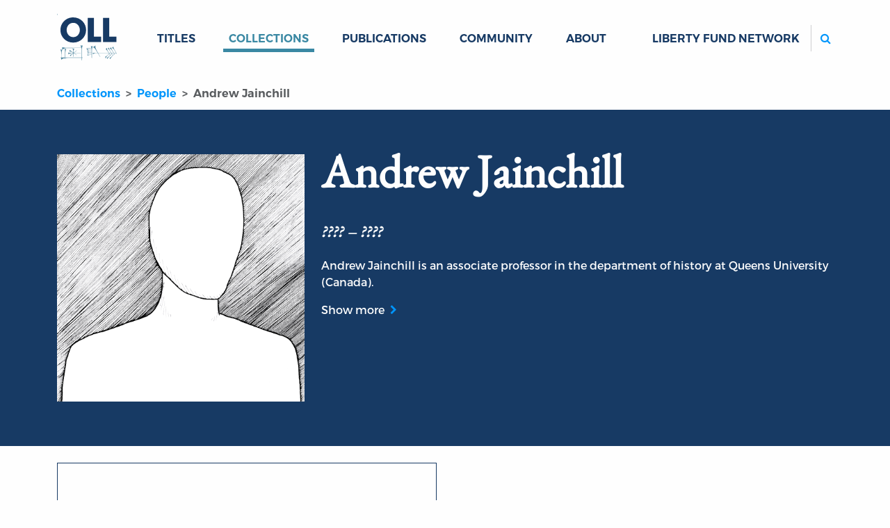

--- FILE ---
content_type: text/html; charset=utf-8
request_url: https://oll.libertyfund.org/people/andrew-jainchill
body_size: 5486
content:
<!DOCTYPE html>
<html class="h-100">
<head>
  <meta name="viewport" content="width=device-width, initial-scale=1, shrink-to-fit=no">
  <meta name="csrf-param" content="authenticity_token" />
<meta name="csrf-token" content="gTPCxGtCQ-4QyDEGdo52YIeHyNd7GeTc4pUutUmaJWbSvsgUGj9tQBFZUSnILU-wQm7AoGIBxXnEkf8VAj_Suw" />
  
  <meta name="action-cable-url" content="/cable" />
      <link rel="alternate" type="application/rss+xml" title="Recent Additions" href="https://oll.libertyfund.org/rss/recent_additions.rss" />
    <link rel="alternate" type="application/feed+json" title="Recent Additions" href="https://oll.libertyfund.org/rss/recent_additions.json" />
    <link rel="alternate" type="application/rss+xml" title="Books Published By Liberty Fund" href="https://oll.libertyfund.org/rss/books_published_by_liberty_fund.rss" />
    <link rel="alternate" type="application/feed+json" title="Books Published By Liberty Fund" href="https://oll.libertyfund.org/rss/books_published_by_liberty_fund.json" />
    <link rel="alternate" type="application/rss+xml" title="Economics" href="https://oll.libertyfund.org/rss/economics.rss" />
    <link rel="alternate" type="application/feed+json" title="Economics" href="https://oll.libertyfund.org/rss/economics.json" />
    <link rel="alternate" type="application/rss+xml" title="History" href="https://oll.libertyfund.org/rss/history.rss" />
    <link rel="alternate" type="application/feed+json" title="History" href="https://oll.libertyfund.org/rss/history.json" />
    <link rel="alternate" type="application/rss+xml" title="Law" href="https://oll.libertyfund.org/rss/law.rss" />
    <link rel="alternate" type="application/feed+json" title="Law" href="https://oll.libertyfund.org/rss/law.json" />
    <link rel="alternate" type="application/rss+xml" title="Liberty Matters" href="https://oll.libertyfund.org/rss/liberty_matters.rss" />
    <link rel="alternate" type="application/feed+json" title="Liberty Matters" href="https://oll.libertyfund.org/rss/liberty_matters.json" />
    <link rel="alternate" type="application/rss+xml" title="Literature" href="https://oll.libertyfund.org/rss/literature.rss" />
    <link rel="alternate" type="application/feed+json" title="Literature" href="https://oll.libertyfund.org/rss/literature.json" />
    <link rel="alternate" type="application/rss+xml" title="Music" href="https://oll.libertyfund.org/rss/music.rss" />
    <link rel="alternate" type="application/feed+json" title="Music" href="https://oll.libertyfund.org/rss/music.json" />
    <link rel="alternate" type="application/rss+xml" title="Philosophy" href="https://oll.libertyfund.org/rss/philosophy.rss" />
    <link rel="alternate" type="application/feed+json" title="Philosophy" href="https://oll.libertyfund.org/rss/philosophy.json" />
    <link rel="alternate" type="application/rss+xml" title="Political Theory" href="https://oll.libertyfund.org/rss/political_theory.rss" />
    <link rel="alternate" type="application/feed+json" title="Political Theory" href="https://oll.libertyfund.org/rss/political_theory.json" />
    <link rel="alternate" type="application/rss+xml" title="Quotations" href="https://oll.libertyfund.org/rss/quotations.rss" />
    <link rel="alternate" type="application/feed+json" title="Quotations" href="https://oll.libertyfund.org/rss/quotations.json" />
    <link rel="alternate" type="application/rss+xml" title="Reading Room" href="https://oll.libertyfund.org/rss/reading_room.rss" />
    <link rel="alternate" type="application/feed+json" title="Reading Room" href="https://oll.libertyfund.org/rss/reading_room.json" />
    <link rel="alternate" type="application/rss+xml" title="Religion" href="https://oll.libertyfund.org/rss/religion.rss" />
    <link rel="alternate" type="application/feed+json" title="Religion" href="https://oll.libertyfund.org/rss/religion.json" />
    <link rel="alternate" type="application/rss+xml" title="Science" href="https://oll.libertyfund.org/rss/science.rss" />
    <link rel="alternate" type="application/feed+json" title="Science" href="https://oll.libertyfund.org/rss/science.json" />
    <link rel="alternate" type="application/rss+xml" title="Sociology" href="https://oll.libertyfund.org/rss/sociology.rss" />
    <link rel="alternate" type="application/feed+json" title="Sociology" href="https://oll.libertyfund.org/rss/sociology.json" />
    <link rel="alternate" type="application/rss+xml" title="War And Peace" href="https://oll.libertyfund.org/rss/war_and_peace.rss" />
    <link rel="alternate" type="application/feed+json" title="War And Peace" href="https://oll.libertyfund.org/rss/war_and_peace.json" />

  <title data-turbo-track="true">Andrew Jainchill | Online Library of Liberty</title>
  <link rel="stylesheet" href="https://cdnjs.cloudflare.com/ajax/libs/font-awesome/4.7.0/css/font-awesome.min.css">
  <script src="https://code.jquery.com/jquery-3.3.1.slim.min.js"></script>
  <meta data-turbo-track="reload" name="description" content="Andrew Jainchill is an associate professor in the department of history at Queens University (Canada)." /><meta data-turbo-track="reload" property="og:title" content="Jainchill (Andrew) | Online Library of Liberty" /><meta data-turbo-track="reload" property="og:description" content="Andrew Jainchill is an associate professor in the department of history at Queens University (Canada)." /><meta data-turbo-track="reload" property="og:image" content="https://oll-resources.s3.us-east-2.amazonaws.com/oll3/store/people/5221/egghead.png" /><meta data-turbo-track="reload" property="og:url" content="https://oll.libertyfund.org/people/andrew-jainchill" /><meta data-turbo-track="reload" name="twitter:card" content="summary_large_image" /><meta data-turbo-track="reload" name="twitter:title" content="Jainchill (Andrew) | Online Library of Liberty" /><meta data-turbo-track="reload" name="twitter:description" content="Andrew Jainchill is an associate professor in the department of history at Queens University (Canada)." /><meta data-turbo-track="reload" name="twitter:image" content="https://oll-resources.s3.us-east-2.amazonaws.com/oll3/store/people/5221/egghead.png" /><meta data-turbo-track="reload" property="twitter:url" content="https://oll.libertyfund.org/people/andrew-jainchill" /><meta data-turbo-track="reload" property="twitter:domain" content="oll.libertyfund.org" />
  <script src="https://cdnjs.cloudflare.com/ajax/libs/OwlCarousel2/2.3.4/owl.carousel.min.js"></script>
<link rel="stylesheet" href="https://cdnjs.cloudflare.com/ajax/libs/OwlCarousel2/2.3.4/assets/owl.carousel.min.css" />
<link rel="stylesheet" href="https://cdnjs.cloudflare.com/ajax/libs/OwlCarousel2/2.3.4/assets/owl.theme.default.min.css" />
<script src="/assets/owl-carousel-85abad015efafc945dc6bdac31a6f3b0a3aa4665a8fdedb4d3b43031bcaddef1.js" data-turbo-track="reload" defer="defer"></script>

  <link rel="stylesheet" href="/assets/application-1183458af13e1d078c61acfe89ff6ff5d78d5a6d03e77dc207809ca3fb66e790.css" data-turbo-track="reload" />
  <script src="/assets/application-cefdcccee6f900ebb143f6a96ab1feeb46a5c77d061eba71291c8f850671ec41.js" data-turbo-track="reload" defer="defer"></script>
    <!-- Google Tag Manager -->
  <script>(function(w,d,s,l,i){w[l]=w[l]||[];w[l].push({'gtm.start':
  new Date().getTime(),event:'gtm.js'});var f=d.getElementsByTagName(s)[0],
  j=d.createElement(s),dl=l!='dataLayer'?'&l='+l:'';j.async=true;j.src=
  'https://www.googletagmanager.com/gtm.js?id='+i+dl;f.parentNode.insertBefore(j,f);
  })(window,document,'script','dataLayer','GTM-MRXH35R');</script>
  <!-- End Google Tag Manager -->

  
  
</head>

<body class="d-flex flex-column clean neeson">
    <!-- Google Tag Manager (noscript) -->
  <noscript><iframe src="https://www.googletagmanager.com/ns.html?id=GTM-MRXH35R"
  height="0" width="0" style="display:none;visibility:hidden"></iframe></noscript>
  <!-- End Google Tag Manager (noscript) -->

  <header>
  <nav class="navbar navbar-expand-lg" id="main-navigation">
    <div class="container">
      <a class="navbar-brand" id="oll-logo" title="Home Page | The Online Library of Liberty" href="/">
      <img alt="The Online Library of Liberty" width="86" height="86" src="/assets/oll-logo-stacked-a38794da269bcdab15520fcbdfb162c49c5a7e99b89771daa1c33dc89b653a02.svg" />
</a>      <div class="mobile-controls">
        <button type="button" class="navbar-toggler" data-bs-toggle="collapse" data-bs-target="#mobile-search" aria-controls="mobile-search" aria-expanded="false" aria-label="Toggle search">
          <label for="m-search"><i class="fa fa-search btn icon-color-blue"></i><span class="visually-hidden">Search</span></label>
        </button>
        <button type="button" class="navbar-toggler" data-bs-toggle="collapse" data-bs-target="#site-links" aria-controls="site-links" aria-expanded="false" aria-label="Toggle navigation">
          <span class="navbar-toggler-icon"></span>
        </button>
      </div>
      <div class="collapse navbar-collapse d-sm-none" id="mobile-search">
        <ul class="navbar-nav me-auto mb-0 d-sm-none">
          <li class="nav-item" id="mobile_search_container">
            <form id="mobile_search" action="/search/results" class="py-1 bg-light">
              <input id="m-search" type="search" name="q" autocomplete="off" autocorrect="off" autocapitalize="off" spellcheck="false" class="form-control rounded-2 border border-secondary d-sm-none" placeholder="Search...">
            </form>
          </li>
        </ul>
      </div>
      <div class="collapse navbar-collapse" id="site-links">
        <ul class="navbar-nav me-auto mb-0">
          <li class="nav-item dropdown" data-controller="hover">
          <a id="titles-menu-item" class="text-uppercase link-dropdown dropdown-toggle nav-link" aria-expanded="false" href="/titles">Titles</a>
          <ul class="dropdown-menu" aria-labelledby="titles-menu-item">
            <li><a class="dropdown-item" href="/titles/categories">By Category</a></li>
            <li><a class="dropdown-item" href="/titles/by-author">By Author</a></li>
            <li><a class="dropdown-item" href="/titles/by-editor">By Editor</a></li>
            <li><a class="dropdown-item" href="/titles/by-translator">By Translator</a></li>
          </ul>
</li>          <li class="case nav-item dropdown" data-controller="hover">
          <a id="collections-menu-item" class="text-uppercase text-uppercase link-dropdown dropdown-toggle nav-link active" aria-expanded="false" href="/collections">Collections</a>
          <ul class="dropdown-menu" aria-labelledby="collections-menu-item">
            <li><a class="dropdown-item" href="/collections/categories">By Category</a></li>
            <li><a class="dropdown-item" href="/collections/time-periods">By Time Period</a></li>
            <li><a class="dropdown-item" href="/collections/themes">By Theme</a></li>
            <li><a class="dropdown-item" href="/collections/regions">By Region</a></li>
            <li><a class="dropdown-item" href="/collections/people-by-name">People by Name</a></li>
            <li><a class="dropdown-item" href="/collections/people-by-categories">People by Category</a></li>
            <li><a class="dropdown-item" href="/collections/quotes-by-authors">Quotes by Author</a></li>
            <li><a class="dropdown-item" href="/collections/quotes-by-categories">Quotes by Category</a></li>
          </ul>
</li>          <li class="nav-item dropdown" data-controller="hover">
            <a id="publications-menu-item" class="text-uppercase link-dropdown dropdown-toggle nav-link" aria-expanded="false" href="/publications">Publications</a>
            <ul class="dropdown-menu" aria-labelledby="publications-menu-item">
              <li><a class="dropdown-item" href="/publications/liberty-matters">Liberty Matters</a></li>
              <li><a class="dropdown-item" href="/publications/reading-room">The Reading Room</a></li>
              <li><a class="dropdown-item" href="/pages">By Category</a></li>
            </ul>
</li>          <li class="nav-item">
            <a class="text-uppercase nav-link link-dropdown" href="/community">Community</a>
          </li>
          <li class="nav-item dropdown" data-controller="hover">
            <a id="about-menu-item" class="text-uppercase link-dropdown dropdown-toggle nav-link" aria-expanded="false" href="/about-the-oll">About</a>
            <ul class="dropdown-menu" aria-labelledby="about-menu-item">
              <li><a class="dropdown-item" href="/newsletter">Newsletter</a></li>
              <li><a class="dropdown-item" href="/contact-us">Contact</a></li>
            </ul>
</li>        </ul>
        <ul class="navbar-nav ms-auto mb-2 mb-lg-0">
          <li class="nav-item dropdown" data-controller="hover">
            <a class="text-uppercase nav-link link-dropdown dropdown-toggle" id="network-menu-item" aria-expanded="false">Liberty Fund Network</a>
            <ul class="dropdown-menu" aria-labelledby="network-menu-item">
              <li><a class="dropdown-item" href="https://www.libertyfund.org">Liberty Fund</a></li>
              <li><a class="dropdown-item" href="https://www.econlib.org">EconLib</a></li>
              <li><a class="dropdown-item" href="https://www.lawliberty.org">Law &amp; Liberty</a></li>
              <li><a class="dropdown-item" href="https://www.adamsmithworks.org">Adam Smith Works</a></li>
            </ul>
          </li>
          <li class="nav-item spacer d-xl-none">&nbsp;</li>
          <li class="nav-item d-none d-lg-block ms-xl-4" id="site_search_container">
            <form id="site_search" action="/search/results" class="ms-lg-3 d-lg-flex pt-3 pt-lg-0">
              <label for="search" class="search-btn d-none d-lg-block"><i class="fa fa-search btn icon-color-blue"></i><span class="visually-hidden">Search</span></label>
              <input id="search" type="search" name="q" autocomplete="off" autocorrect="off" autocapitalize="off" spellcheck="false" class="form-control rounded-2 border border-secondary" placeholder="Search...">
            </form>
          </li>
        </ul>
      </div>
    </div>
  </nav>
</header>

  <main class="container people">
    <nav aria-label="breadcrumb">
  <ol class="breadcrumb oll">
      <li class="breadcrumb-item" aria-current="false">
        <a href="/collections">Collections</a>
</li>      <li class="breadcrumb-item" aria-current="false">
        <a href="/collections/people-by-name">People</a>
</li>      <li class="breadcrumb-item active" aria-current="page">
        Andrew Jainchill
</li>  </ol>
</nav>


<div class="break-container blue-hero mb-sm-4 mb-xs-3">
  <div class="container">
    <div class="row">
      <div class="col-sm-4 py-5">
        <figure>
          <img class="img-fluid mt-3" src="https://oll-resources.s3.us-east-2.amazonaws.com/oll3/store/people/5221/egghead.png" />
          <figcaption class="visually-hidden">
            Portrait of Andrew Jainchill
          </figcaption>
        </figure>
      </div>
      <div class="col-sm-8 py-sm-3 py-lg-5">
        <h1 class="main-head p-0 pb-4">Andrew Jainchill</h1>
        <p class="lifespan">???? – ????</p>
        <div class="editable">
          
          <p>Andrew Jainchill is an associate professor in the department of history at Queens University (Canada).</p>

        </div>
        <details>
          <summary class="btn-chevron">Show more</summary>
          <p>He is the author of <em>Reimagining Politics after the Terror: The Republican Origins of French Liberalism</em> (Cornell University Press, 2008) as well as articles and essays in a number of venues, including <em>French Historical Studies</em>, <em>The Journal of Modern History</em>, the <em>Revue Voltaire</em>, and <em>Modern Intellectual History</em>. He is currently completing a critical edition of the 18th-century political writer René-Louis de Voyer de Paulmy and marquis d'Argenson’s most important text, the Considérations sur le gouvernement ancien et présent de la France, and working on an intellectual biography of d'Argenson as well as a study of French political thought during the first half of the 18th century, tentatively titled “Sovereignty and Reform in the Early Enlightenment.”</p>

        </details>
      </div>
    </div>
  </div>
</div>
<div class="row my-3">
  <div class="col-md-6">
    <div class="related-card mb-5">
      <h3 class="related-card-header">Written works</h3>
      <div class="related-card-body">
        <ul class="list-group">
          <li class="list-group-item"><a href="/publications/liberty-matters/2018-03-06-a-broadly-subversive-program">A Broadly Subversive Program</a> (contributor)</li>
          <li class="list-group-item"><a href="/publications/liberty-matters/2018-03-22-let-s-not-surrender-radical">Let&#39;s Not Surrender &quot;Radical&quot;</a> (contributor)</li>
          <li class="list-group-item"><a href="/publications/liberty-matters/2018-03-27-regarding-political-esotericism">Regarding Political Esotericism</a> (contributor)</li>
        </ul>
      </div>
    </div>
    

    <mark class="missing mb-4">No works about this person</mark>
  </div>
  <div class="col-md-6">
    <mark class="missing">No quotes from this person</mark>

    <mark class="missing mb-4">No collections assigned</mark>

    <mark class="missing mb-4">No categories assigned</mark>

  </div>
</div>


  </main>
  <footer class="footer mt-auto text-white" data-turbo="false">
  <div class="container px-5 px-md-3 pb-lg-5 pt-lg-3">
    <div class="row">
      <div class="col-md">
        <a href="/" class="logo"><img src="/assets/oll-logo-white-on-dblue-ba4bbd4ded0c0d231428daa06f140dfbd96a23168a33ac95018e34c1235b4e74.svg" alt="Online Library of Liberty logo"></a>
        <h4>The Online Library <span class="nobr">of Liberty</span></h4>
        <p><strong>Liberty Fund, Inc.</strong></p>
        <p class="street-address">
          11301 North <span class="nobr">Meridian Street</span><br>
          Carmel, IN <span class="nobr">46032-4564</span>, USA
        </p>
        <p class="email">
          <a href="mailto:oll@libertyfund.org">oll@libertyfund.org</a>
        </p>
      </div>
      <div class="col-md pt-3">
        <h4><a href="/about-the-oll">About</a></h4>
        <p><a href="/about-the-oll">About the OLL</a></p>
        <p><a href="/contact-us">Contact Us</a></p>
        <p><a href="/privacy_policy">Privacy Policy</a></p>
        <p><a href="/collections/goodrich-seminar-room">Goodrich Seminar Room</a></p>
      </div>
      <div class="col-md pt-3">
        <h4><a href="/publications">Publications</a></h4>
        <p><a href="/titles">Titles</a></p>
        <p><a href="/publications/liberty-matters">Liberty Matters</a></p>
        <p><a href="/publications/reading-room">The Reading Room</a></p>
      </div>
      <div class="col-md pt-3">
        <h4><a href="/collections/themes/learning-guides">Resources</a></h4>
        <p><a href="/collections">Collections</a></p>
        <p><a href="/collections/quotes-by-authors">Quotes</a></p>
        <p><a href="/community">Virtual Reading Groups</a></p>
      </div>
      <div class="col-lg pt-3">
        <iframe src="/mc-form-footer.html" frameborder="0" scrolling="no" style="display:block;height:340px;width:100%;"></iframe>
      </div>
    </div>
  </div>
  
  <div class="legal text-muted bg-dark">
    ©Copyright 2003 –
    2026
    Liberty Fund, Inc. All rights reserved.
  </div>
</footer>

  
    <script>
    (function(i,s,o,g,r,a,m){i['GoogleAnalyticsObject']=r;i[r]=i[r]||function(){
    (i[r].q=i[r].q||[]).push(arguments)},i[r].l=1*new Date();a=s.createElement(o),
    m=s.getElementsByTagName(o)[0];a.async=1;a.src=g;m.parentNode.insertBefore(a,m)
    })(window,document,'script','https://www.google-analytics.com/analytics.js','ga');

    ga('create', 'UA-3754298-1', 'auto');
    ga('send', 'pageview');

    $(document).on('click', 'a.download-track', function(evt){
      evt.preventDefault();
      var url = $(this).attr('href');
      ga('send', 'event', 'download', 'click', url, {
        'transport': 'beacon',
        'hitCallback': function(){
          document.location = url;
        }
      });
    });
  </script>

</body>
</html>
